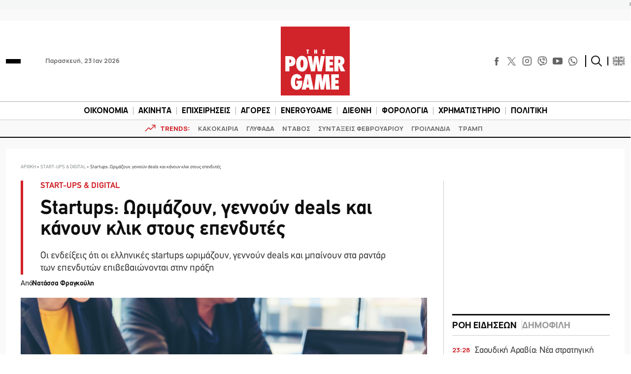

--- FILE ---
content_type: text/html; charset=utf-8
request_url: https://www.google.com/recaptcha/api2/aframe
body_size: 247
content:
<!DOCTYPE HTML><html><head><meta http-equiv="content-type" content="text/html; charset=UTF-8"></head><body><script nonce="siQOVe_su1-kaGaa-lV7Vw">/** Anti-fraud and anti-abuse applications only. See google.com/recaptcha */ try{var clients={'sodar':'https://pagead2.googlesyndication.com/pagead/sodar?'};window.addEventListener("message",function(a){try{if(a.source===window.parent){var b=JSON.parse(a.data);var c=clients[b['id']];if(c){var d=document.createElement('img');d.src=c+b['params']+'&rc='+(localStorage.getItem("rc::a")?sessionStorage.getItem("rc::b"):"");window.document.body.appendChild(d);sessionStorage.setItem("rc::e",parseInt(sessionStorage.getItem("rc::e")||0)+1);localStorage.setItem("rc::h",'1769137239394');}}}catch(b){}});window.parent.postMessage("_grecaptcha_ready", "*");}catch(b){}</script></body></html>